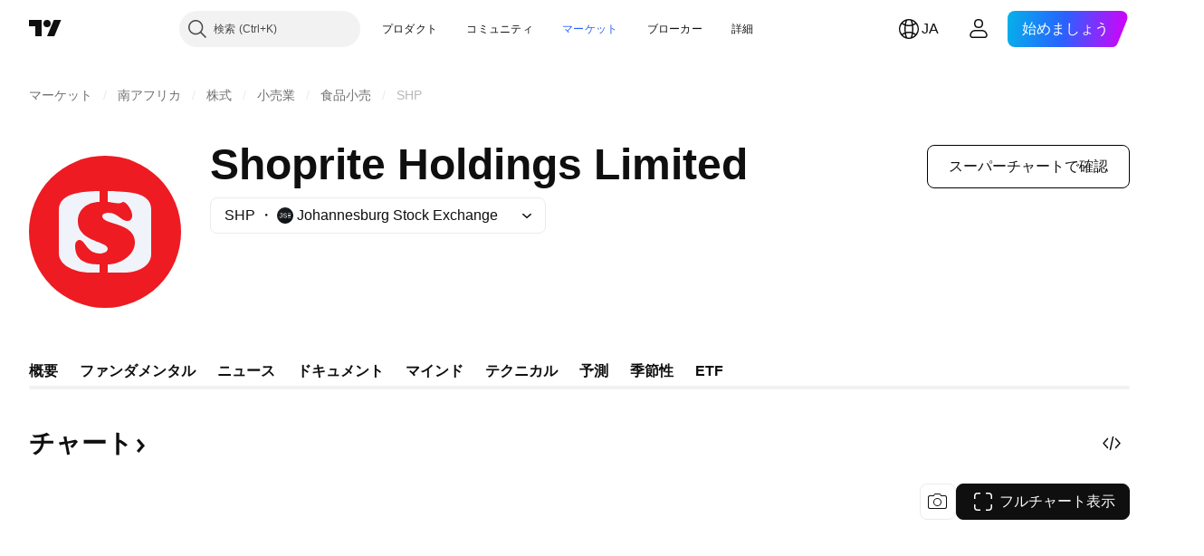

--- FILE ---
content_type: application/javascript; charset=utf-8
request_url: https://static.tradingview.com/static/bundles/ja.46934.733df608e0e808fba8cd.js
body_size: 8976
content:
(self.webpackChunktradingview=self.webpackChunktradingview||[]).push([[46934,43878,97837,2525,28675,52742,8800],{621849:e=>{e.exports=["固定銘柄"]},256334:e=>{e.exports=["プロプライエタリ"]},933168:e=>{e.exports=["イコール"]},297964:e=>{e.exports=["バリュー"]},137597:e=>{e.exports=["{username}の投稿"]},516954:e=>{e.exports={en:["Paid script"]}},959698:e=>{e.exports=["コメント"]},772285:e=>{e.exports=["自動車"]},256257:e=>{e.exports=["ブローカー"]},237744:e=>{e.exports=["取引所"]},25450:e=>{e.exports=["ガンマ"]},148332:e=>{e.exports=["デルタ"]},21456:e=>{e.exports=["ロー"]},37354:e=>{e.exports=["シータ"]},260812:e=>{e.exports=["ベガ"]},362668:e=>{e.exports=["月次"]},747851:e=>{e.exports=["消費者"]},114479:e=>{e.exports=["ビジネス"]},338436:e=>{e.exports={en:["GDP"]}},172102:e=>{e.exports=["政府"]},971535:e=>{e.exports=["エネルギー"]},115787:e=>{e.exports=["お気に入り"]},447727:e=>{e.exports=["住宅"]},20457:e=>{e.exports=["健康"]},387210:e=>{e.exports=["労働"]},535040:e=>{e.exports=["お金"]},952486:e=>{e.exports=["物価"]},973734:e=>{e.exports=["税金"]},430169:e=>{e.exports=["貿易"]},183699:e=>{e.exports=["次回"]},549127:e=>{e.exports={en:["Announcement date"]}},380003:e=>{e.exports=["公開価格"]},694869:e=>{e.exports={en:["IPO date"]}},775195:e=>{e.exports=["募集開始日"]},26509:e=>{e.exports=["募集価格"]},282908:e=>{e.exports=["時価総額"]},529923:e=>{e.exports=["提供される株式数"]},490640:e=>{e.exports=["価格レンジ"]},619345:e=>{e.exports={en:["Check out the latest data and details on the TradingView now {symbolPageUrl}"]}},353001:e=>{e.exports=["カレンダーに追加"]},855884:e=>{e.exports={en:["Data will appear here soon."]}},414997:e=>{e.exports={en:["IPO coming: {date}"]}},519208:e=>{e.exports={en:["IPO in progress"]}},497574:e=>{e.exports={en:["{symbol} is expected to go public today!"]}},212702:e=>{e.exports=["ブースト"]},945370:e=>{e.exports=["ユニット"]},930912:e=>{e.exports={en:["NAV"]}},280903:e=>{e.exports=["買い"]},147094:e=>{e.exports=["中立"]},71780:e=>{e.exports=["売り"]},948826:e=>{e.exports=["強い買い"]},652042:e=>{e.exports=["強い売り"]},673594:e=>{e.exports=["1年"]},610643:e=>{e.exports=["1年リターン"]},416840:e=>{e.exports=["5年"]},770058:e=>{e.exports=["5年リターン"]},730373:e=>{e.exports=["本日の変動率"]},1479:e=>{e.exports=["トータル"]},206448:e=>{e.exports=["トータルリターン"]},540897:e=>{e.exports=["今日"]},989771:e=>{e.exports=["表示できません"]},387286:e=>{e.exports=["データなし"]},611699:e=>{e.exports=["秒"]},606011:e=>{e.exports=["{date}付"]},492440:e=>{e.exports=["10年間"]},492219:e=>{e.exports=["3ヶ月"]},735074:e=>{e.exports={en:["5G"]}},79869:e=>{e.exports=["売上原価"]},725765:e=>{e.exports={en:["CEO"]}},306298:e=>{e.exports=["クーポンレート"]},576652:e=>{e.exports=["クーポン支払額"]},832552:e=>{e.exports=["カバードボンド"]},609797:e=>{e.exports=["コイン"]},514269:e=>{e.exports=["普通株式等Tier1 (CET1) 比率"]},337151:e=>{e.exports=["コミッティ"]},478094:e=>{e.exports=["通信機器"]},975113:e=>{e.exports=["保守的"]},719283:e=>{e.exports=["建設／エンジニアリング"]},254008:e=>{e.exports=["消費者"]},825471:e=>{e.exports=["銅採掘"]},437084:e=>{e.exports=["模倣"]},351425:e=>{e.exports=["企業、資産担保"]},193852:e=>{e.exports=["企業、バンクローン"]},312925:e=>{e.exports=["企業、ブロードベース"]},872799:e=>{e.exports=["企業、コンバーチブル"]},753867:e=>{e.exports=["企業、優先株"]},885162:e=>{
e.exports=["カテゴリー"]},606495:e=>{e.exports=["大麻"]},729716:e=>{e.exports=["自己資本比率分析"]},941549:e=>{e.exports=["資本配分分析"]},661096:e=>{e.exports=["キャピタルゲイン"]},526432:e=>{e.exports=["キャピタルマーケット"]},986090:e=>{e.exports=["現金および現金同等物"]},12431:e=>{e.exports=["カジノ／ゲーム"]},465850:e=>{e.exports=["変動 (1年)"]},354613:e=>{e.exports=["チャート"]},554561:e=>{e.exports=["チャートスタイル: ローソク足"]},410130:e=>{e.exports=["チャートスタイル: エリア"]},325189:e=>{e.exports=["チャートスタイル: マーク付きライン"]},408356:e=>{e.exports=["チャートスタイル: ステップライン"]},458425:e=>{e.exports=["チャートのスナップショット"]},210679:e=>{e.exports=["TradingViewで行った私の{screenshotName}の分析をチェックしてみてください:{url}"]},208800:e=>{e.exports=["詳しくはこちらをご覧ください"]},960957:e=>{e.exports=["信用格下げ"]},638788:e=>{e.exports=["信用格付け"]},325944:e=>{e.exports=["クロスオーバー"]},974521:e=>{e.exports=["為替ヘッジ、配当"]},471859:e=>{e.exports=["為替ヘッジ、ESG"]},684892:e=>{e.exports=["為替ヘッジ、イコール"]},925569:e=>{e.exports=["為替ヘッジ、取引所特定"]},587880:e=>{e.exports=["為替ヘッジ、ファンダメンタル"]},756241:e=>{e.exports=["為替ヘッジ、グロース"]},408556:e=>{e.exports=["為替ヘッジ、低ボラティリティ"]},881181:e=>{e.exports=["為替ヘッジ、マルチファクター"]},569185:e=>{e.exports=["為替ヘッジ、価格加重"]},700656:e=>{e.exports=["為替ヘッジ、テクニカル"]},358462:e=>{e.exports=["為替ヘッジ、バニラ"]},813076:e=>{e.exports=["為替ヘッジ、バリュー"]},871519:e=>{e.exports=["S&Pによる現在の格付け: {grade}"]},596402:e=>{e.exports=["{ratingName}の現在の格付けは、S&P社によって提供されています。"]},733500:e=>{e.exports=["カーブのカスタマイズ"]},451391:e=>{e.exports=["サイバーセキュリティ―"]},749810:e=>{e.exports=["AMTフリー"]},828568:e=>{e.exports=["専門家による評価の集計"]},646969:e=>{e.exports=["インパクトを分析"]},603838:e=>{e.exports=["{symbol_name}について"]},234714:e=>{e.exports=["絶対リターン"]},254786:e=>{e.exports=["結果"]},801686:e=>{e.exports=["航空宇宙／防衛"]},14834:e=>{e.exports=["マーケット終了後"]},122635:e=>{e.exports=["攻撃的"]},228523:e=>{e.exports=["農産物"]},462616:e=>{e.exports=["全期間"]},338772:e=>{e.exports=["上場来高値"]},532126:e=>{e.exports=["アプリケーションソフトウェア"]},71684:e=>{e.exports=["各取引所の規則により（無料の遅延データも含め）{exchange}は有料プランの方にのみデータを提供しています。"]},4825:e=>{e.exports=["アジア／太平洋地域"]},65913:e=>{e.exports=["資産"]},938562:e=>{e.exports=["資産管理／保管銀行"]},104760:e=>{e.exports=["資産"]},910138:e=>{e.exports=["運用資産残高 (AUM)"]},780676:e=>{e.exports=["現行の合意書に記された規約では、現在のところ{exchange}のデータ提供はございませんが、改訂後の規約に「同意します」とご回答いただければ無料で追加することが可能です。"]},535384:e=>{e.exports=["自動車製造"]},919183:e=>{e.exports=["バックワーデーション"]},217277:e=>{e.exports=["バスケット"]},296825:e=>{e.exports=["ベータ"]},552274:e=>{e.exports=["マーケット開始前"]},859421:e=>{e.exports=["ビッグ・テック"]},197890:e=>{e.exports=["ブロックチェーン"]},31249:e=>{e.exports=["ブランド"]},506326:e=>{e.exports=["ブロードマチュリティ"]},808835:e=>{e.exports=["ブロードマーケット、資産担保"]},309659:e=>{e.exports=["ブロードマーケット、ブロードベース"]},44029:e=>{e.exports=["ブロードテクノロジー"]},172266:e=>{e.exports=["ブロードテマティック"]},896222:e=>{e.exports=["ブロードベース"]},759938:e=>{e.exports=["ブロードラインリテール"]},381818:e=>{e.exports=["バイライト"]},660345:e=>{e.exports=["バイヤー数"]},973814:e=>{e.exports=["買い"]},929143:e=>{e.exports=["買い出来高"]},2100:e=>{e.exports=["満期一括"]},895636:e=>{e.exports=["満期一括、ファンダメンタル"]},251140:e=>{e.exports={en:["GDP"]}},515462:e=>{e.exports=["わかりました"]},391817:e=>{e.exports=["国債、エージェンシー"]},984579:e=>{e.exports=["国債、ブロードベース"]},
362182:e=>{e.exports=["国債、インフレ連動"]},501592:e=>{e.exports=["地方債、自治体／市町村"]},981526:e=>{e.exports=["国債、不動産担保"]},713022:e=>{e.exports=["国債、外国通貨"]},191222:e=>{e.exports=["国債、国庫"]},725587:e=>{e.exports=["金採掘"]},575338:e=>{e.exports=["ウィジェットを入手"]},886911:e=>{e.exports=["ゲノム科学"]},14821:e=>{e.exports=["地域"]},441187:e=>{e.exports=["グローバル（米国バスケットを除く）"]},743593:e=>{e.exports=["売上総利益"]},272962:e=>{e.exports=["成長率"]},411680:e=>{e.exports=["ダウンロードと共有"]},255009:e=>{e.exports=["取引所の合意書にご記入いただければ、当社ユーザーに提供されている{exchange}のデータへのアクセスが可能になります。ご心配なく、数クリックで完了します。"]},722677:e=>{e.exports=["日付"]},174734:e=>{e.exports=["今日のレンジ"]},687825:e=>{e.exports=["日毎"]},427940:e=>{e.exports=["先進国通貨建て"]},376700:e=>{e.exports=["方向性不確定"]},671507:e=>{e.exports=["負債"]},555933:e=>{e.exports=["債務レベルと返済能力"]},99625:e=>{e.exports=["投稿を削除"]},746369:e=>{e.exports=["預託証券"]},39962:e=>{e.exports=["預託証券"]},319466:e=>{e.exports=["デリバティブ"]},701381:e=>{e.exports=["各種銀行"]},302584:e=>{e.exports=["様々な金属／採掘"]},216410:e=>{e.exports=["配当の取扱い"]},681995:e=>{e.exports=["デジタルエコノミー"]},75873:e=>{e.exports=["デジタル決済"]},278311:e=>{e.exports=["配当課税"]},145752:e=>{e.exports=["分配金"]},837780:e=>{e.exports=["販売会社"]},489826:e=>{e.exports=["デュレーション"]},242179:e=>{e.exports=["デュレーションヘッジ"]},519275:e=>{e.exports=["予想EPS"]},933900:e=>{e.exports={en:["ESG"]}},42016:e=>{e.exports=["ユーロ・ストックス50 中期"]},916154:e=>{e.exports=["ユーロ・ストックス50 短期"]},151105:e=>{e.exports=["従業員数 (通期)"]},814002:e=>{e.exports=["環境"]},690064:e=>{e.exports=["エネルギー設備／サービス"]},196122:e=>{e.exports=["決算発表ライブ"]},852484:e=>{e.exports=["教育"]},510640:e=>{e.exports=["エディターズ・ピック"]},319011:e=>{e.exports=["等しい"]},980767:e=>{e.exports=["予測"]},536816:e=>{e.exports=["ユーロ建て"]},591692:e=>{e.exports=["イベント・ドリブン"]},672341:e=>{e.exports=["期間延長型"]},202856:e=>{e.exports=["取引所上場"]},691225:e=>{e.exports=["特定の取引所限定"]},283848:e=>{e.exports=["限定"]},713013:e=>{e.exports=["支出と調整"]},664891:e=>{e.exports=["設立"]},349255:e=>{e.exports=["食料品・飲料・タバコ"]},91940:e=>{e.exports=["取引所の合意書への署名に失敗しました"]},576362:e=>{e.exports=["注目"]},795048:e=>{e.exports=["固定"]},713249:e=>{e.exports=["資産配分固定"]},949101:e=>{e.exports=["フィンテック"]},166039:e=>{e.exports=["金融取引所＆データ"]},953811:e=>{e.exports=["財務状況の分析"]},305545:e=>{e.exports=["金融サービス"]},218249:e=>{e.exports=["速報"]},190701:e=>{e.exports=["変動利付"]},461804:e=>{e.exports=["フリーキャッシュフロー"]},967587:e=>{e.exports=["頻度"]},581189:e=>{e.exports=["先物の流動性"]},293150:e=>{e.exports=["フルチャート表示"]},679597:e=>{e.exports=["ファンドフロー (1年)"]},815636:e=>{e.exports={en:["G20"]}},238698:e=>{e.exports=["重要データポイント"]},919073:e=>{e.exports=["続きを読む"]},228477:e=>{e.exports=["{year} 上期"]},326909:e=>{e.exports=["{year} 下期"]},370566:e=>{e.exports=["ホテル・レストラン／レジャー"]},87280:e=>{e.exports=["ホテル・リゾート／クルーズ"]},841731:e=>{e.exports=["住宅"]},941586:e=>{e.exports=["取引セッション中の先物の取引量"]},392169:e=>{e.exports=["香港取引所上場"]},475754:e=>{e.exports=["ヘッドライン"]},427414:e=>{e.exports=["本社"]},735149:e=>{e.exports=["医療機器"]},213676:e=>{e.exports=["医療機器／サービス"]},14386:e=>{e.exports=["医療機器／医療品"]},103398:e=>{e.exports=["医療機関／医療サービス"]},956478:e=>{e.exports=["医療テクノロジー"]},590978:e=>{e.exports=["ヘッジファンド戦略"]},
527254:e=>{e.exports=["高配当利回りの国々"]},737305:e=>{e.exports=["ベータ値上位"]},717897:e=>{e.exports=["同意します"]},695574:e=>{e.exports=["これは必要です、アップグレードします"]},773904:e=>{e.exports=["IPO公募価格"]},50529:e=>{e.exports=["重要"]},266570:e=>{e.exports=["正貨"]},87783:e=>{e.exports=["利払い費"]},802286:e=>{e.exports=["支払利息および非利息経費"]},262556:e=>{e.exports=["支払利息 & PCL"]},559595:e=>{e.exports=["インタラクティブメディア＆サービス"]},547218:e=>{e.exports=["金利"]},410268:e=>{e.exports=["インターミディエイト"]},154441:e=>{e.exports=["インターネット"]},931458:e=>{e.exports=["インターネットサービス／インフラ"]},669905:e=>{e.exports=["インバース時価総額"]},43914:e=>{e.exports=["招待専用スクリプトです。ご利用にあたっては投稿者へお問い合わせください。"]},921636:e=>{e.exports=["招待専用スクリプト。アクセスが許可されています。"]},364491:e=>{e.exports=["インカムゲイン"]},869375:e=>{e.exports=["インカム／キャピタルゲイン"]},669338:e=>{e.exports=["法人税のタイプ"]},831752:e=>{e.exports=["産業用金属"]},160966:e=>{e.exports=["インフレ"]},196511:e=>{e.exports=["インフレヘッジ"]},88820:e=>{e.exports=["インフレ対策"]},571701:e=>{e.exports=["インフラストラクチャ"]},347945:e=>{e.exports=["保険"]},532192:e=>{e.exports=["保険準備金"]},32329:e=>{e.exports=["保険準備金・支払請求・保険料"]},855961:e=>{e.exports=["無料登録"]},560007:e=>{e.exports=["おっと、ブーストが多すぎます"]},315878:e=>{e.exports=["石油・ガス探査／生産"]},908414:e=>{e.exports=["石油・ガス機器／サービス"]},832445:e=>{e.exports=["石油・ガス精製／マーケティング"]},243787:e=>{e.exports=["石油・ガス／消費燃料"]},819295:e=>{e.exports=["OK"]},701943:e=>{e.exports=["営業費用"]},612282:e=>{e.exports=["営業利益"]},31381:e=>{e.exports=["最適化"]},260633:e=>{e.exports=["オプティマイズド・コモディティ"]},16610:e=>{e.exports=["始値"]},749128:e=>{e.exports=["オシレーター"]},925478:e=>{e.exports=["低炭素"]},24310:e=>{e.exports=["低ボラティリティ"]},803933:e=>{e.exports=["貸倒引当金"]},529861:e=>{e.exports=["貸付残高および顧客預金残高"]},728257:e=>{e.exports=["ロング"]},738523:e=>{e.exports=["ロング - ショート"]},12933:e=>{e.exports=["ロング／ショート ボラティリティ"]},533312:e=>{e.exports=["今のところお知らせする出来事はないようです"]},669117:e=>{e.exports=["ラダー"]},442872:e=>{e.exports=["レジャー用品"]},699247:e=>{e.exports=["ライフサイエンスツール／サービス"]},223339:e=>{e.exports=["リンクがクリップボードにコピーされました"]},550146:e=>{e.exports=["MLP"]},72543:e=>{e.exports=["移動平均"]},238108:e=>{e.exports=["モビリティ"]},217893:e=>{e.exports=["中間"]},161642:e=>{e.exports=["若干攻撃的"]},111062:e=>{e.exports=["若干保守的"]},514121:e=>{e.exports=["MOM (モメンタム)"]},486086:e=>{e.exports=["満期"]},623096:e=>{e.exports=["長期最大キャピタルゲイン比率"]},166342:e=>{e.exports=["短期最大キャピタルゲイン比率"]},514541:e=>{e.exports=["最大供給量"]},468310:e=>{e.exports=["マネージド・フューチャーズ"]},970341:e=>{e.exports=["運用スタイル"]},276018:e=>{e.exports=["時価総額"]},332417:e=>{e.exports=["マーケットニュートラル"]},239084:e=>{e.exports=["時価総額"]},51678:e=>{e.exports=["市場価値"]},176492:e=>{e.exports=["金属"]},217717:e=>{e.exports=["金属／鉱物"]},770306:e=>{e.exports=["メキシコ／南アメリカ"]},830502:e=>{e.exports=["メディア／エンターテイメント"]},805658:e=>{e.exports=["合併アービトラージ"]},850434:e=>{e.exports=["中東／アフリカ"]},758410:e=>{e.exports=["ミレニアル世代"]},377553:e=>{e.exports=["マルチファクター"]},397958:e=>{e.exports=["ナスダック上場"]},810282:e=>{e.exports=["データがありません"]},567854:e=>{e.exports=["ここにニュースはありません"]},369131:e=>{e.exports=["シンボルの数"]},298822:e=>{e.exports=["教育向けではありません"]},963308:e=>{e.exports=["非公開です"]},228418:e=>{e.exports=["選択されていません"]},821020:e=>{
e.exports=["非推奨です"]},852638:e=>{e.exports=["非表示です"]},294830:e=>{e.exports=["投稿者用メモ"]},134905:e=>{e.exports=["営業外収益／費用"]},903928:e=>{e.exports=["営業外収益／費用"]},952210:e=>{e.exports=["営業外収益"]},695709:e=>{e.exports=["非利息経費"]},192341:e=>{e.exports=["天然資源"]},560205:e=>{e.exports=["当期純利益 (通期)"]},225990:e=>{e.exports=["純利益／従業員数 (1年)"]},707458:e=>{e.exports=["純貸付"]},427140:e=>{e.exports=["次"]},815013:e=>{e.exports=["次回決算報告日"]},833599:e=>{e.exports=["次のスライド"]},695981:e=>{e.exports=["ネガティブ"]},260508:e=>{e.exports=["ニッチ"]},823355:e=>{e.exports=["核エネルギー"]},997751:e=>{e.exports=["ソース"]},557586:e=>{e.exports=["ソフトウェア／サービス"]},985129:e=>{e.exports=["申し訳ありませんが、無料プランではこのデータを利用できません"]},953974:e=>{e.exports=["申し訳ございませんが、現在こちらのデータは含まれていません"]},734529:e=>{e.exports=["申し訳ございませんが、こちらは登録済のユーザーの方のみご利用可能です"]},975232:e=>{e.exports=["申し訳ありませんが、こちらのニュースは現在ご利用いただけません"]},225336:e=>{e.exports=["スケジュール"]},292278:e=>{e.exports=["スクリプトは保護されています。"]},702060:e=>{e.exports=["合意書をご覧ください"]},201211:e=>{e.exports=["すべてのスパークを表示"]},883839:e=>{e.exports=["選定基準"]},241502:e=>{e.exports=["セラー数"]},267657:e=>{e.exports=["売り"]},852573:e=>{e.exports=["売り出来高"]},530133:e=>{e.exports=["自社株買い"]},334923:e=>{e.exports=["発行済普通株式総数"]},13009:e=>{e.exports=["ショート"]},764598:e=>{e.exports=["少なく表示"]},707073:e=>{e.exports=["詳細を表示"]},41827:e=>{e.exports=["サイズとスタイル"]},518917:e=>{e.exports=["ログインして限定ニュースを読む"]},10301:e=>{e.exports=["銀採掘"]},495551:e=>{e.exports=["シンガポールドル"]},971236:e=>{e.exports=["単一銘柄"]},929953:e=>{e.exports=["宇宙"]},309649:e=>{e.exports=["専門金融機関"]},983721:e=>{e.exports=["安定的"]},683890:e=>{e.exports=["無料お試しを開始"]},335824:e=>{e.exports=["鉄鋼業"]},752177:e=>{e.exports=["ポンド建て"]},972244:e=>{e.exports=["ストラテジー"]},656070:e=>{e.exports=["構成"]},306491:e=>{e.exports=["おすすめ"]},386885:e=>{e.exports=["インジケーターによる評価の要約"]},821778:e=>{e.exports=["サマリー"]},571858:e=>{e.exports=["サプライズ"]},595481:e=>{e.exports=["シンボル"]},302238:e=>{e.exports=["保険金支払請求"]},54490:e=>{e.exports=["ポジティブ"]},778219:e=>{e.exports=["支払金額"]},869079:e=>{e.exports=["ペア"]},200908:e=>{e.exports=["旅客航空"]},404665:e=>{e.exports=["陸上旅客輸送"]},17988:e=>{e.exports=["パッシブ"]},488129:e=>{e.exports=["過去1年"]},158141:e=>{e.exports=["過去5年"]},784999:e=>{e.exports=["過去1ヶ月"]},649423:e=>{e.exports=["過去4半期"]},609254:e=>{e.exports=["期"]},258997:e=>{e.exports=["現物保有"]},387901:e=>{e.exports=["製薬・バイオテクノロジー／ライフサイエンス"]},52293:e=>{e.exports=["ピックアップ"]},871177:e=>{e.exports=["Pine Script® インジケーター"]},601470:e=>{e.exports=["Pine Script® ライブラリ"]},359681:e=>{e.exports=["Pine Script® ストラテジー"]},562612:e=>{e.exports=["貴金属"]},842131:e=>{e.exports=["既経過保険料"]},965523:e=>{e.exports=["Pretax income (税引前利益)"]},363861:e=>{e.exports=["前回"]},562837:e=>{e.exports=["前日終値"]},361930:e=>{e.exports=["前のスライド"]},269716:e=>{e.exports=["米ドル建ての価格"]},401885:e=>{e.exports=["{currency}建ての価格"]},575811:e=>{e.exports=["価格加重"]},921857:e=>{e.exports=["プライマリーアドバイザー"]},93005:e=>{e.exports=["プリンシプルベース"]},690593:e=>{e.exports=["プライベートアイデア"]},627458:e=>{e.exports=["プライベートスクリプト"]},995981:e=>{e.exports=["生産高"]},45668:e=>{e.exports=["損害保険"]},561300:e=>{e.exports=["プロプライエタリ"]},267894:e=>{
e.exports=["提供元"]},236906:e=>{e.exports=["公開"]},751996:e=>{e.exports=["{year} 第1四半期"]},200523:e=>{e.exports=["{year} 第2四半期"]},620664:e=>{e.exports=["{year} 第3四半期"]},540515:e=>{e.exports=["{year} 第4四半期"]},329306:e=>{e.exports=["不動産投資信託 (REIT)"]},90543:e=>{e.exports=["ロボット製造"]},668190:e=>{e.exports=["ロボット工学／AI"]},112599:e=>{e.exports=["小売業 - 贅沢品から生活必需品まで"]},401310:e=>{e.exports=["収益担保"]},9965:e=>{e.exports=["売上高 (通期)"]},942013:e=>{e.exports=["売上高／従業員数 (1年)"]},723145:e=>{e.exports=["売上から利益への転換"]},743309:e=>{e.exports=["予想売上高"]},274017:e=>{e.exports=["地方銀行"]},983397:e=>{e.exports=["再読み込み"]},711655:e=>{e.exports=["リモートワーク"]},223509:e=>{e.exports=["再生可能エネルギー"]},433784:e=>{e.exports=["決算期間"]},947572:e=>{e.exports=["レプリケーション手法"]},774484:e=>{e.exports=["全資本に対する準備金"]},663886:e=>{e.exports=["リスク"]},552755:e=>{e.exports=["リスクパリティ"]},925529:e=>{e.exports=["リスクプレミアム"]},183198:e=>{e.exports={en:["S&P 500"]}},214211:e=>{e.exports=["S&P 500 中期"]},807294:e=>{e.exports=["S&P 500 短期"]},321684:e=>{e.exports=["世界"]},278736:e=>{e.exports=["水"]},963929:e=>{e.exports=["溢れんばかりの愛ですね！少し気持ちを落ち着かせて、チャートをじっくり見直した後にまたお試しください。"]},803575:e=>{e.exports=["週毎"]},257808:e=>{e.exports=["ウェイト"]},66078:e=>{e.exports=["加重方式"]},349898:e=>{e.exports=["直近の取引セッション終了時のシンボル価格です。クリックして詳細をご覧ください。"]},428743:e=>{e.exports=["現在の取引セッション開始時のシンボル価格です。クリックして詳細をご覧ください。"]},560629:e=>{e.exports=["ファンド内容"]},997199:e=>{e.exports=["総自己資本比率"]},960435:e=>{e.exports=["全預金残高"]},841014:e=>{e.exports=["営業費用合計"]},530473:e=>{e.exports=["総供給量"]},990749:e=>{e.exports=["上位10企業"]},559993:e=>{e.exports=["上位10位のウェイト"]},842790:e=>{e.exports=["上位20の経済圏"]},194701:e=>{e.exports=["税金とその他"]},713184:e=>{e.exports=["タクティカル"]},487972:e=>{e.exports=["スナップショットを取得"]},654953:e=>{e.exports=["ターゲットデュレーション"]},773282:e=>{e.exports=["ターゲットテナー"]},360528:e=>{e.exports=["テクニカル"]},519340:e=>{e.exports=["電気通信"]},684799:e=>{e.exports=["この取引セッション中に到達したシンボルの高値および安値です。クリックして詳細をご覧ください。"]},433407:e=>{e.exports=["理論価格"]},954980:e=>{e.exports=["現在のところ、選択した期間で表示できる売上高データはありません。"]},365496:e=>{e.exports=["あと残り1ステップです"]},154820:e=>{e.exports=["この情報は、あなたが個人的に何をすべきかを推奨するものではありません。データを投資アドバイスとして捉えないでください。どのような取引においても、look first, then leap（まず調べてから行動）してください。"]},824821:e=>{e.exports=["ティック"]},101e3:e=>{e.exports=["Tier1比率"]},471490:e=>{e.exports=["指標加重型"]},324661:e=>{e.exports=["木材"]},312806:e=>{e.exports=["日時"]},658365:e=>{e.exports=["発足時期"]},437725:e=>{e.exports=["上場来期間"]},337167:e=>{e.exports=["トレーダー"]},308856:e=>{e.exports=["取引／決済処理サービス"]},749436:e=>{e.exports=["取引"]},281583:e=>{e.exports=["トレンドフォロー"]},472359:e=>{e.exports=["月2回"]},653153:e=>{e.exports=["米ドル建て"]},535950:e=>{e.exports=["特別損益"]},882369:e=>{e.exports=["合意書に取引所{exchange}を追加できません"]},518861:e=>{e.exports=["全資本に対する未経過保険料"]},881118:e=>{e.exports=["不明"]},864677:e=>{e.exports=["超短期"]},97837:e=>{e.exports=["更新済"]},604147:e=>{e.exports=["今すぐアップグレード"]},479612:e=>{e.exports=["ボラティリティヘッジ"]},351514:e=>{e.exports=["値"]},404994:e=>{e.exports=["バニラ"]},6480:e=>{e.exports=["変動型"]},829566:e=>{e.exports=["分散"]},148197:e=>{e.exports=["ビデオゲーム／eスポーツ"]},439836:e=>{e.exports=["表示"]},
653497:e=>{e.exports=["通知されました"]},409267:e=>{e.exports=["利回り"]},47832:e=>{e.exports=["次の決算発表まで{number}"]},137470:e=>{e.exports=["全保有銘柄: {count}"]},820538:e=>{e.exports=["{exchange}は登録ユーザーにのみデータを提供しています。データを入手するにはTradingViewアカウントへのご登録が必要です。"]},505919:e=>{e.exports=["{shortName} 先物価格"]},546730:e=>{e.exports=["{shortName} 指数"]},923211:e=>{e.exports=["{shortName} 価格"]},864314:e=>{e.exports=["{shortName} レート"]},279835:e=>{e.exports=["{title} がクリップボードにコピーされました"]},37866:e=>{e.exports=["日"]},666794:e=>{e.exports=["時間"]},942328:e=>{e.exports=["時間"]},477462:e=>{e.exports=["分"]},378318:e=>{e.exports=["分"]},72685:e=>{e.exports=["{count}ブースト"]},595139:e=>{e.exports=["{count}コメント"]}}]);

--- FILE ---
content_type: image/svg+xml
request_url: https://s3-symbol-logo.tradingview.com/shoprite-ltd--big.svg
body_size: 334
content:
<!-- by TradingView --><svg width="56" height="56" viewBox="0 0 56 56" fill="none" xmlns="http://www.w3.org/2000/svg">
<rect width="56" height="56" fill="#EE1B22"/>
<path fill-rule="evenodd" clip-rule="evenodd" d="M24.2605 13L26 13V17C21.3093 17 18 19.9355 18 24.0484C18 31.7903 29 31.3561 29 34.2593C29 35.59 27.05 36 26.1202 36C21.3092 36 20.6624 31 18.6814 31C17.9537 31 17 31.5484 17 33.2419C17 38.9677 21.6742 40 26 40V43C24 43 22.9597 43 21.3093 43C16.4176 42.5968 11.0001 40.3387 11.0001 35.8629V20.0968C10.9597 12.9194 21.7135 13.3629 24.2605 13Z" fill="#F0F3FA"/>
<path fill-rule="evenodd" clip-rule="evenodd" d="M29 13L31.0928 13C34.1249 13.5242 45 12.4758 45 19.8548V36.1855C45 40.7419 39.8252 43 35.2164 43H29V40C33.4875 40 39 36.5968 39 32C39 24.2581 27 25.6613 27 22.1936C27 21.3468 28.2224 21 29.4352 21C32.5078 21 34.0036 24 36.1867 24C37.157 24 38 23.4032 38 21.9516C38 19.8872 35.7959 16.968 34.6346 17C34.503 17.0036 34.3854 17.0475 34.2866 17.1379C33.3972 17.9846 30 17 29 17V13Z" fill="#F0F3FA"/>
</svg>


--- FILE ---
content_type: image/svg+xml
request_url: https://s3-symbol-logo.tradingview.com/source/JSE.svg
body_size: 360
content:
<!-- by TradingView --><svg width="18" height="18" viewBox="0 0 18 18" xmlns="http://www.w3.org/2000/svg"><path fill="url(#ax1lbjnu1)" d="M0 0h18v18H0z"/><path d="M3.55 6.43v.64h2.58v-.64H3.55ZM2.59 10.34l.63-.18c.2.45.66.77 1.14.77.62 0 1.12-.54 1.12-1.2V8.36H3.55V7.7h2.58v2.1c0 .97-.79 1.76-1.75 1.76h-.13c-.78 0-1.44-.52-1.66-1.23ZM9.05 7.07c.82 0 1.18.42 1.3.67l.56-.35a2.07 2.07 0 0 0-1.83-.96c-1.33 0-1.82.86-1.82 1.41 0 .55.28 1.28 1.73 1.4 1.07.1 1.31.6 1.31.92 0 .3-.17.77-1.19.77-.81 0-1.27-.67-1.47-1l-.55.44a2.63 2.63 0 0 0 2.05 1.2c.5.03 1.8-.26 1.8-1.41 0-1.08-.9-1.27-1.68-1.44a22.1 22.1 0 0 1-.18-.03c-.8-.18-1.15-.4-1.15-.8s.1-.82 1.12-.82ZM11.91 6.43h3.22v.64H11.9v-.64ZM11.91 8.04h3.22v.64H11.9v-.64ZM15.13 9.32H11.9v.64h3.22v-.64ZM11.91 10.93h3.22v.64H11.9v-.64Z" fill="#fff"/><defs><linearGradient id="ax1lbjnu1" x1="3.35" y1="3.12" x2="21.9" y2="24.43" gradientUnits="userSpaceOnUse"><stop stop-color="#1A1E21"/><stop offset="1" stop-color="#06060A"/></linearGradient></defs></svg>